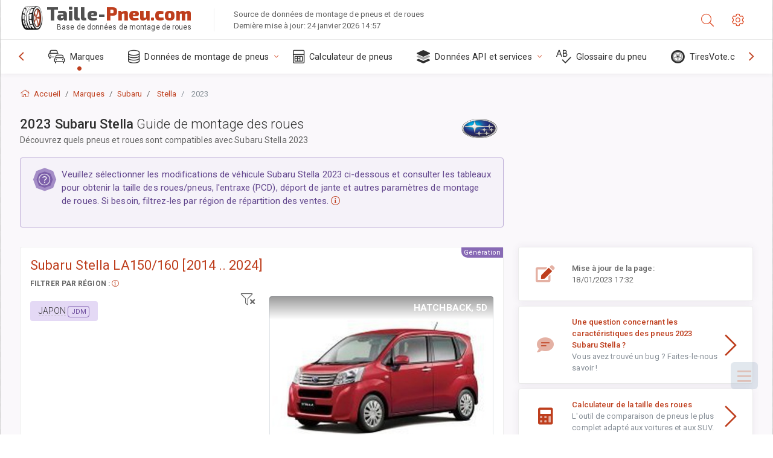

--- FILE ---
content_type: text/html; charset=utf-8
request_url: https://taille-pneu.com/sublogin/
body_size: 101
content:



<script>window.st = '2ih2cF0WkfnqaGmlIUnCPNx65RIsbMll1HcD99pFA2qr'</script>


--- FILE ---
content_type: text/html; charset=utf-8
request_url: https://www.google.com/recaptcha/api2/aframe
body_size: 225
content:
<!DOCTYPE HTML><html><head><meta http-equiv="content-type" content="text/html; charset=UTF-8"></head><body><script nonce="RB528nBuBYWl65kfRbSQsw">/** Anti-fraud and anti-abuse applications only. See google.com/recaptcha */ try{var clients={'sodar':'https://pagead2.googlesyndication.com/pagead/sodar?'};window.addEventListener("message",function(a){try{if(a.source===window.parent){var b=JSON.parse(a.data);var c=clients[b['id']];if(c){var d=document.createElement('img');d.src=c+b['params']+'&rc='+(localStorage.getItem("rc::a")?sessionStorage.getItem("rc::b"):"");window.document.body.appendChild(d);sessionStorage.setItem("rc::e",parseInt(sessionStorage.getItem("rc::e")||0)+1);localStorage.setItem("rc::h",'1769507541708');}}}catch(b){}});window.parent.postMessage("_grecaptcha_ready", "*");}catch(b){}</script></body></html>